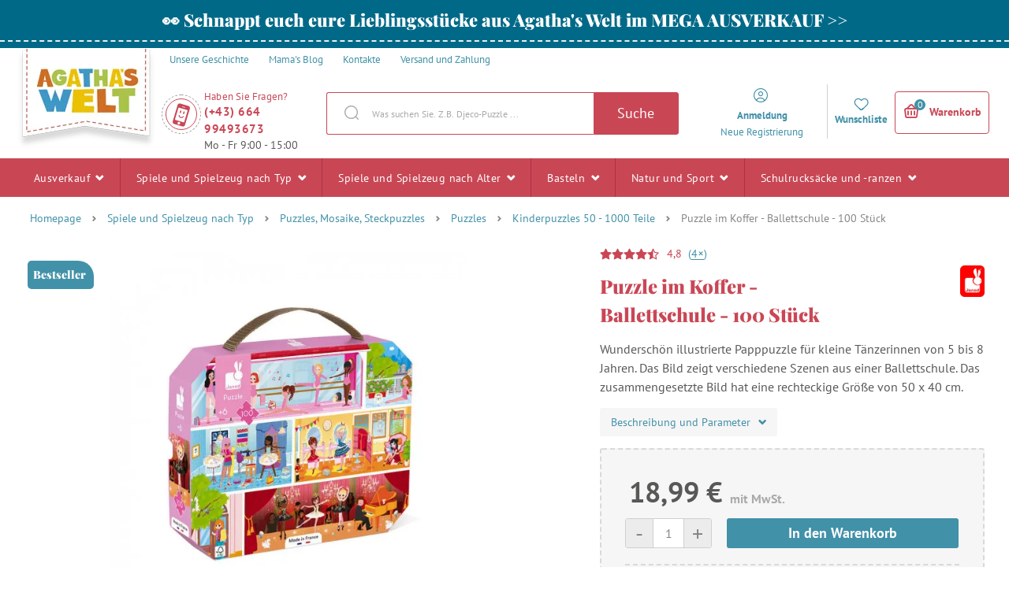

--- FILE ---
content_type: application/javascript
request_url: https://app.mailocator.com/_/s/300330mXYLOivERa/ml.js?1768820290658
body_size: 103
content:

/* [00] 2023-09-20 13:29:11 */
var Mailocator=function(){};

Mailocator.prototype = { 
	init:
	function(){ console.log('MAILOCATOR v2: Your campaign is NOT active now. Visit https://mailocator.com/ to switch campaign on when needed.'); }
}

var mailocator=new Mailocator;mailocator.init();